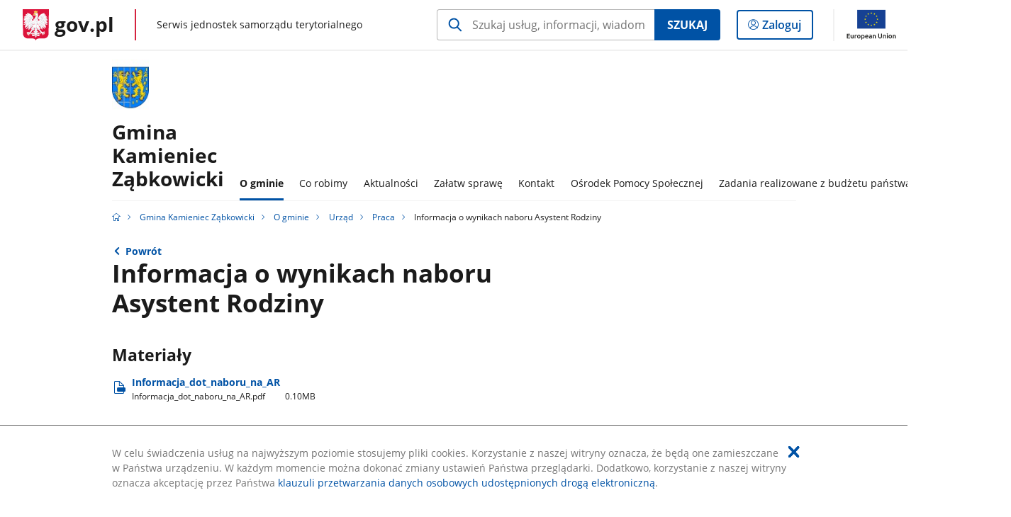

--- FILE ---
content_type: text/html;charset=UTF-8
request_url: https://samorzad.gov.pl/web/gmina-kamieniec-zabkowicki/informacja-o-wynikach-naboru-asystent-rodziny
body_size: 4195
content:
<!DOCTYPE html>
<html lang="pl-PL" class="no-js ">
<head>
<title>Informacja o wynikach naboru Asystent Rodziny - Gmina Kamieniec Ząbkowicki - Portal gov.pl</title>
<meta charset="utf-8"/>
<meta content="initial-scale=1.0, width=device-width" name="viewport">
<meta property="govpl:site_published" content="true"/>
<meta name="msvalidate.01" content="D55ECD200B1844DB56EFBA4DA551CF8D"/>
<meta property="og:site_name" content="Gmina Kamieniec Ząbkowicki"/>
<meta property="og:url" content="https://www.gov.pl/web/gmina-kamieniec-zabkowicki/informacja-o-wynikach-naboru-asystent-rodziny"/>
<meta property="og:title"
content="Informacja o wynikach naboru Asystent Rodziny - Gmina Kamieniec Ząbkowicki - Portal gov.pl"/>
<meta property="og:type" content="website"/>
<meta property="og:image" content="https://samorzad.gov.pl/img/fb_share_ogp.jpg"/>
<meta property="og:description" content=""/>
<meta name="twitter:description" content=""/>
<meta name="twitter:image" content="https://samorzad.gov.pl/img/fb_share_ogp.jpg"/>
<meta name="twitter:card" content="summary_large_image">
<meta name="twitter:title"
content="Informacja o wynikach naboru Asystent Rodziny - Gmina Kamieniec Ząbkowicki - Portal gov.pl"/>
<meta property="govpl:site_hash" content="f0972f6b-7a99-67c3-cddf-f10c4f86e43e"/>
<meta property="govpl:site_path" content="/web/gmina-kamieniec-zabkowicki"/>
<meta property="govpl:active_menu_item" content=""/>
<meta property="govpl:search_scope" content="gmina-kamieniec-zabkowicki"/>
<link rel="icon" type="image/png" href="/img/icons/favicon-16x16.png"
sizes="16x16">
<link rel="icon" type="image/png" href="/img/icons/favicon-32x32.png"
sizes="32x32">
<link rel="icon" type="image/png" href="/img/icons/favicon-96x96.png"
sizes="96x96">
<link rel="stylesheet" type="text/css" href="/fonts/font-awesome.min.css">
<link rel="stylesheet" type="text/css" href="/css/vendors/jquery-ui-1.12.1-smoothness.min.css">
<link rel="stylesheet" type="text/css" href="/css/vendors/modaal.min.css">
<link rel="stylesheet" type="text/css" href="/css/vendors/vue-select.css">
<link rel="stylesheet" type="text/css" href="/css/govpl_template.css">
<link rel="stylesheet" type="text/css" href="/css/main-ac63e7c0b82.css">
<!--[if lt IE 9]>
<script src="/scripts/polyfills/html5shiv-3.7.3.min.js"></script>
<![endif]-->
<script src="/scripts/polyfills/modernizr-custom.js"></script>
<script src="/scripts/polyfills/polyfills.js"></script>
<script src="/scripts/vendors/jquery-3.3.1.min.js"></script>
<script src="/scripts/vendors/jquery-ui-1.12.1.min.js"></script>
<script src="/scripts/vendors/modaal.min.js"></script>
<script src="/scripts/vendors/b_util.js"></script>
<script src="/scripts/vendors/b_tab_orginal.js"></script>
<script src="/scripts/vendors/validate.min.js"></script>
<script src="/scripts/gov_context.js?locale=pl_PL"></script>
<script src="/scripts/accordion.js"></script>
<script src="/scripts/govpl.js"></script>
<script src="/scripts/bundle-929de7423f0.js"></script>
<script src="/scripts/utils.js"></script>
</head>
<body id="body"
class="">
<nav class="quick-access-nav">
<ul>
<li><a href="#main-content">Przejdź do zawartości</a></li>
<li><a href="#footer-contact">Przejdź do sekcji Kontakt</a></li>
<li><a href="#footer-links">Przejdź do sekcji stopka gov.pl</a></li>
</ul>
</nav>
<div id="cookies-info">
<div class="main-container">W celu świadczenia usług na najwyższym poziomie stosujemy pliki cookies. Korzystanie z naszej witryny oznacza, że będą one zamieszczane w Państwa urządzeniu. W każdym momencie można dokonać zmiany ustawień Państwa przeglądarki. Dodatkowo, korzystanie z naszej witryny oznacza akceptację przez Państwa <a href="https://www.gov.pl/cyfryzacja/klauzula-przetwarzania-danych-osobowych-udostepnionych-droga-elektroniczna" aria-label="Wciśnij enter, aby przejść do klauzuli przetwarzania danych osobowych udostępnionych drogą elektroniczną.">klauzuli przetwarzania danych osobowych udostępnionych drogą elektroniczną</a>.
<button aria-label="Akceptuję politykę dotycząca wykorzystania plików cookies. Zamknij pop-up."></button>
</div>
</div>
<div id="govpl"></div>
<header class="page-header">
<div class="main-container">
<div>
<div class="header-links">
<div class="icons">
<ul>
<li class="bip">
<a href="/web/gmina-kamieniec-zabkowicki/mapa-strony?show-bip=true">
<span class="sr-only">Przejdź do serwisu Biuletyn Informacji Publicznej Gmina<br>Kamieniec Ząbkowicki</span>
<img src="/img/bip_simple.svg" class="icon" alt="Logo Biuletynu Informacji Publicznej" height="25" aria-hidden="true"/>
<img src="/img/bip_simple.svg" class="icon-hover" alt="" height="25" aria-hidden="true"/>
</a>
</li>
</ul>
</div>
</div>
<h1 class="unit-h1">
<div class="unit-h1__logo">
<img src="/photo/99628692-0257-4203-9933-ec938d54b5de" alt=""/>
</div>
<a href="/web/gmina-kamieniec-zabkowicki">Gmina<br>Kamieniec Ząbkowicki</a>
</h1>
<nav id="unit-menu">
<a href="#unit-menu-list" id="unit-menu-toggle" aria-haspopup="true" aria-expanded="false">MENU<i></i></a>
<ul id="unit-menu-list">
<li id="unit-submenu-0" class="has-child">
<a href="/web/gmina-kamieniec-zabkowicki/o-gminie" aria-haspopup="true" aria-expanded="false"
class="active">
<span class="menu-open">O gminie</span>
<span class="menu-back">Wstecz</span>
</a>
<ul>
<li>
<a href="/web/gmina-kamieniec-zabkowicki/gmina"
>Gmina</a>
</li>
<li>
<a href="/web/gmina-kamieniec-zabkowicki/urzad"
class="active">Urząd</a>
</li>
<li>
<a href="/web/gmina-kamieniec-zabkowicki/wladze"
>Władze</a>
</li>
<li>
<a href="/web/gmina-kamieniec-zabkowicki/instytucje"
>Instytucje</a>
</li>
<li>
<a href="/web/gmina-kamieniec-zabkowicki/prawo-lokalne"
>Prawo lokalne</a>
</li>
<li>
<a href="/web/gmina-kamieniec-zabkowicki/zagospodarowanie-przestrzenne"
>Zagospodarowanie przestrzenne</a>
</li>
<li>
<a href="/web/gmina-kamieniec-zabkowicki/ochrona-srodowiska"
>Ochrona środowiska</a>
</li>
<li>
<a href="/web/gmina-kamieniec-zabkowicki/gminna-ewidencja-zabytkow"
>Gminna Ewidencja Zabytków</a>
</li>
<li>
<a href="/web/gmina-kamieniec-zabkowicki/ochrona-zwierzat"
>Ochrona zwierząt</a>
</li>
<li>
<a href="/web/gmina-kamieniec-zabkowicki/petycje"
>Petycje</a>
</li>
<li>
<a href="/web/gmina-kamieniec-zabkowicki/wybory"
>Wybory</a>
</li>
<li>
<a href="/web/gmina-kamieniec-zabkowicki/osp"
>OSP</a>
</li>
<li>
<a href="/web/gmina-kamieniec-zabkowicki/dekanat-kamieniec-zabkowicki"
>Dekanat Kamieniec Ząbkowicki</a>
</li>
</ul>
</li>
<li id="unit-submenu-1" class="has-child">
<a href="/web/gmina-kamieniec-zabkowicki/co-robimy" aria-haspopup="true" aria-expanded="false"
>
<span class="menu-open">Co robimy</span>
<span class="menu-back">Wstecz</span>
</a>
<ul>
<li>
<a href="/web/gmina-kamieniec-zabkowicki/przetargi2"
>Przetargi</a>
</li>
<li>
<a href="/web/gmina-kamieniec-zabkowicki/targowisko"
>Targowisko Gminne „Zielony Rynek”</a>
</li>
<li>
<a href="/web/gmina-kamieniec-zabkowicki/park-kulturowy"
>Park kulturowy</a>
</li>
<li>
<a href="/web/gmina-kamieniec-zabkowicki/gponz"
>Gminny program opieki nad zabytkami </a>
</li>
<li>
<a href="/web/gmina-kamieniec-zabkowicki/zwrot-podatku-akcyzowego-lu"
>ZWROT PODATKU AKCYZOWEGO</a>
</li>
<li>
<a href="/web/gmina-kamieniec-zabkowicki/palac-marianny-oranskiej"
>Pałac Marianny Orańskiej</a>
</li>
<li>
<a href="/web/gmina-kamieniec-zabkowicki/noclegi"
>Noclegi</a>
</li>
</ul>
</li>
<li id="unit-submenu-2" class="has-child">
<a href="/web/gmina-kamieniec-zabkowicki/aktualnosci" aria-haspopup="true" aria-expanded="false"
>
<span class="menu-open">Aktualności</span>
<span class="menu-back">Wstecz</span>
</a>
<ul>
<li>
<a href="/web/gmina-kamieniec-zabkowicki/wiadomosci"
>Aktualności</a>
</li>
<li>
<a href="/web/gmina-kamieniec-zabkowicki/ogloszenia-komunikaty"
>Ogłoszenia i komunikaty</a>
</li>
<li>
<a href="/web/gmina-kamieniec-zabkowicki/obwieszczenia-innych-instytucji"
>Obwieszczenia innych instytucji</a>
</li>
<li>
<a href="/web/gmina-kamieniec-zabkowicki/archiwalny-biuletyn-informacji-publicznej"
>Archiwalny Biuletyn Informacji Publicznej</a>
</li>
<li>
<a href="/web/gmina-kamieniec-zabkowicki/klauzula-informacyjna-o-przetwarzaniu-danych-osobowych"
>Klauzula informacyjna o przetwarzaniu danych osobowych</a>
</li>
<li>
<a href="/web/gmina-kamieniec-zabkowicki/zarzadzanie-kryzysowe"
>Zarządzanie kryzysowe</a>
</li>
</ul>
</li>
<li id="unit-submenu-3" class="has-child">
<a href="/web/gmina-kamieniec-zabkowicki/zalatw-sprawe" aria-haspopup="true" aria-expanded="false"
>
<span class="menu-open">Załatw sprawę</span>
<span class="menu-back">Wstecz</span>
</a>
<ul>
<li>
<a href="/web/gmina-kamieniec-zabkowicki/moja-sprawa"
>Moja sprawa</a>
</li>
<li>
<a href="/web/gmina-kamieniec-zabkowicki/epuap"
>ePUAP</a>
</li>
<li>
<a href="/web/gmina-kamieniec-zabkowicki/informacje-nieudostepnione"
>Informacje nieudostępnione</a>
</li>
</ul>
</li>
<li id="unit-submenu-4" class="has-child">
<a href="/web/gmina-kamieniec-zabkowicki/kontakt" aria-haspopup="true" aria-expanded="false"
>
<span class="menu-open">Kontakt</span>
<span class="menu-back">Wstecz</span>
</a>
<ul>
<li>
<a href="/web/gmina-kamieniec-zabkowicki/dane-kontaktowe"
>Dane kontaktowe</a>
</li>
<li>
<a href="/web/gmina-kamieniec-zabkowicki/kontakt-do-rady-miejskiej"
>Kontakt do Rady Miejskiej</a>
</li>
<li>
<a href="/web/gmina-kamieniec-zabkowicki/redakcja-bip"
>Redakcja BIP</a>
</li>
<li>
<a href="/web/gmina-kamieniec-zabkowicki/zasady-cyberbezpieczenstwa"
>Zasady cyberbezpieczeństwa</a>
</li>
</ul>
</li>
<li id="unit-submenu-5" class="has-child">
<a href="/web/gmina-kamieniec-zabkowicki/osrodek-pomocy-spolecznej2" aria-haspopup="true" aria-expanded="false"
>
<span class="menu-open">Ośrodek Pomocy Społecznej</span>
<span class="menu-back">Wstecz</span>
</a>
<ul>
<li>
<a href="/web/gmina-kamieniec-zabkowicki/aktualnosci2"
>Aktualności</a>
</li>
<li>
<a href="/web/gmina-kamieniec-zabkowicki/pomoc-spoleczna2"
>Pomoc społeczna</a>
</li>
<li>
<a href="/web/gmina-kamieniec-zabkowicki/dodatek-oslonowy2"
>Dodatek osłonowy</a>
</li>
<li>
<a href="/web/gmina-kamieniec-zabkowicki/dodatek-mieszkaniowy"
>Dodatek mieszkaniowy</a>
</li>
<li>
<a href="/web/gmina-kamieniec-zabkowicki/swiadczenia-rodzinne2"
>Świadczenia rodzinne</a>
</li>
<li>
<a href="/web/gmina-kamieniec-zabkowicki/uslugi-opiekuncze"
>Usługi Opiekuńcze</a>
</li>
<li>
<a href="/web/gmina-kamieniec-zabkowicki/asystent-rodziny1"
>Asystent Rodziny</a>
</li>
<li>
<a href="/web/gmina-kamieniec-zabkowicki/fundusz-alimentacyjny2"
>Fundusz Alimentacyjny</a>
</li>
<li>
<a href="/web/gmina-kamieniec-zabkowicki/pomoc-materialna-dla-uczniow"
>Pomoc materialna dla uczniów</a>
</li>
<li>
<a href="/web/gmina-kamieniec-zabkowicki/za-zyciem"
>&quot;Za życiem&quot;</a>
</li>
<li>
<a href="/web/gmina-kamieniec-zabkowicki/zespol-interdyscyplinarny"
>Zespół Interdyscyplinarny</a>
</li>
<li>
<a href="/web/gmina-kamieniec-zabkowicki/procedury-zwiazane-z-zapewnieniem-maksymalnego-poziomu-bezpieczenstwa-maloletnich"
>Procedury związane z zapewnieniem maksymalnego poziomu bezpieczeństwa małoletnich</a>
</li>
<li>
<a href="/web/gmina-kamieniec-zabkowicki/oferty-pracy"
>Oferty pracy</a>
</li>
<li>
<a href="/web/gmina-kamieniec-zabkowicki/sprawozdania-finansowe"
>Sprawozdania finansowe</a>
</li>
<li>
<a href="/web/gmina-kamieniec-zabkowicki/elektroniczna-skrzynka-podawcza"
>Elektroniczna Skrzynka Podawcza</a>
</li>
<li>
<a href="/web/gmina-kamieniec-zabkowicki/dane-kontaktowe2"
>Dane Kontaktowe</a>
</li>
<li>
<a href="/web/gmina-kamieniec-zabkowicki/rodo"
>RODO</a>
</li>
</ul>
</li>
<li>
<a href="/web/gmina-kamieniec-zabkowicki/zadania-realizowane-z-budzetu-panstwa-lub-z-panstwowych-funduszy-celowych"
>Zadania realizowane z budżetu państwa lub innych funduszy</a>
</li>
<li id="menu-close"><button>Zamknij menu</button></li>
</ul>
</nav>
</div>
</div>
</header>
<main>
<nav class="breadcrumbs main-container" aria-label="Ścieżka okruszków"><ul>
<li><a class="home" href="https://samorzad.gov.pl/" aria-label="Strona główna gov.pl"></a></li>
<li>
<a href="/web/gmina-kamieniec-zabkowicki">Gmina Kamieniec Ząbkowicki</a>
</li>
<li>
<a href="/web/gmina-kamieniec-zabkowicki/o-gminie">O gminie</a>
</li>
<li>
<a href="/web/gmina-kamieniec-zabkowicki/urzad">Urząd</a>
</li>
<li>
<a href="/web/gmina-kamieniec-zabkowicki/praca">Praca</a>
</li>
<li>
Informacja o wynikach naboru Asystent Rodziny
</li>
</ul></nav>
<div class="main-container return-button">
<a href="/web/gmina-kamieniec-zabkowicki/praca" aria-label="Powrót do strony nadrzędnej - Praca">Powrót</a>
</div>
<div class="article-area main-container ">
<article class="article-area__article " id="main-content">
<h2>Informacja o wynikach naboru Asystent Rodziny</h2>
<div class="editor-content">
<div></div>
</div>
<h3>Materiały</h3>
<a class="file-download" href="/attachment/20b0488d-dc4c-4282-883d-3251d2d7491e" target="_blank" download
aria-label="
Pobierz plik Informacja_dot_naboru_na_AR.pdf
Rozmiar: 0.10MB
Format: pdf">
Informacja&#8203;_dot&#8203;_naboru&#8203;_na&#8203;_AR<br/>
<span class="extension">Informacja&#8203;_dot&#8203;_naboru&#8203;_na&#8203;_AR.pdf</span>
<span class="details">0.10MB</span>
</a>
</article>
</div>
<pre id="pageMetadata" class="hide">{"register":{"columns":[]}}</pre>
</main>
<footer class="footer">
<div class="main-container">
<div class="ministry-section" id="footer-contact">
<h2><span class="sr-only">stopka</span> Gmina Kamieniec Ząbkowicki</h2>
<div class="contact">
<div class="address-column">
<h3>ADRES</h3>
<address>
<p>Ząbkowicka 26</p>
<p>57-230 Kamieniec Ząbkowicki</p>
<p>NIP 887-16-35-266</p>
<p>Regon 890718449</p>
</address>
<a href="https://goo.gl/maps/5kTUkFUgm9B9xQds8" class="map-link" target="_blank">
Pokaż na mapie
<span class="sr-only">Link otworzy się w nowym oknie</span>
</a>
</div>
<div class="help_line-social_media-column">
<div class="help-line">
<h3>KONTAKT</h3>
<p>
Skontaktuj się z nami<br>
<a href="tel:729-057-840"
aria-label="Infolinia. Numer telefonu: 729.0 5 7.8 4 0">
729-057-840
</a>
</p>
<p>
Infolinia dla Obywatela<br>
<a href="tel:"
aria-label="Infolinia. Numer telefonu: ">
</a>
</p>
<p class="open-hours">Czynna w dni robocze<br>w godzinach poniedziałki– 7.30-16.00, wtorki-czwartki – 7.30-15.30 -piątki – 7.30-15.00</p>
</div>
<div class="social-media">
<h3>MEDIA SPOŁECZNOŚCIOWE:</h3>
<ul>
</ul>
</div>
</div>
</div>
<div class="shortcuts ">
<h3 class="js-toggle-shortcuts" tabindex="0" aria-exapanded="false">Na skróty</h3>
<ul>
<li><a href="https://samorzad.gov.pl/web/gmina-kamieniec-zabkowicki/deklaracja-dostepnosci">Deklaracja dostępności</a></li>
<li><a href="https://samorzad.gov.pl/web/gmina-kamieniec-zabkowicki/klauzula-informacyjna-o-przetwarzaniu-danych-osobowych">RODO</a></li>
</ul>
</div>
<div style="clear:both"></div>
</div>
<div id="govpl-footer"></div>
</div>
</footer>
<script src="/scripts/govpl_template.js?locale=pl_PL"></script>
<script src="/scripts/body_end.js"></script>
<script src="/scripts/register_metadata.js"></script>
<noscript>
<iframe src="https://www.googletagmanager.com/ns.html?id=GTM-P67N5GM"
height="0" width="0" style="display:none;visibility:hidden"></iframe>
</noscript>
</body>
</html>